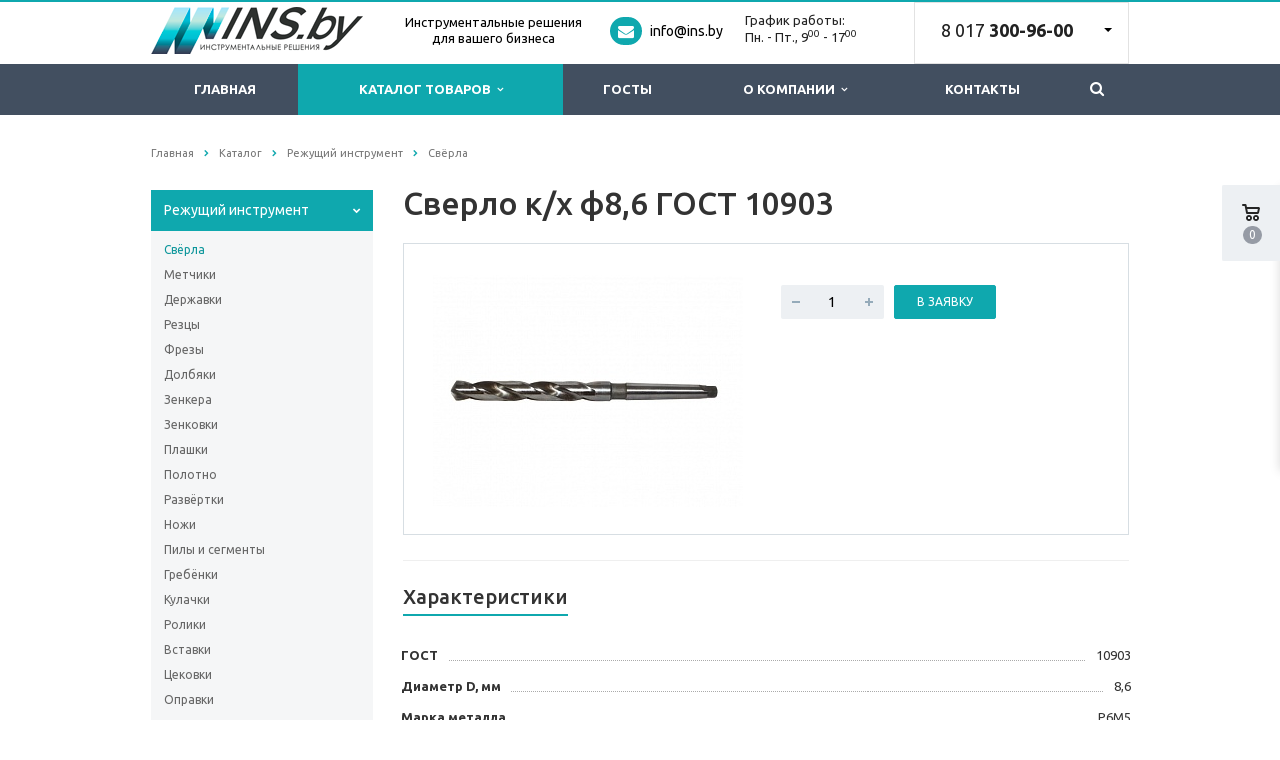

--- FILE ---
content_type: text/html; charset=UTF-8
request_url: https://ins.by/catalog/rezhushchiy_instrument/sverla/sverlo_k_kh_f8_6_gost_10903/
body_size: 13779
content:
<!DOCTYPE html>
<html xml:lang="ru" lang="ru" class=" ">
	<head>
						<title>Сверло к/х ф8,6 ГОСТ 10903 купить в Минске оптом - Инструментальные решения</title>
		<meta name="viewport" content="width=device-width, initial-scale=1.0">
		<link href='//fonts.googleapis.com/css?family=Open+Sans:300italic,400italic,600italic,700italic,800italic,400,300,600,700,800&subset=latin,cyrillic-ext' rel='stylesheet' type='text/css'>
		<link href='//fonts.googleapis.com/css?family=Ubuntu:400,700italic,700,500italic,500,400italic,300,300italic&subset=latin,cyrillic-ext' rel='stylesheet' type='text/css'>
																		<meta http-equiv="Content-Type" content="text/html; charset=UTF-8" />
<meta name="description" content="Компания является крупным импортером и поставщиком металлорежущего, измерительного, абразивного и слесарного инструмента на территории Республики Беларусь. Компания имеет три отдела продаж: в г. Барановичи, г. Могилеве и центральным офисом в г. Минске." />
<link href="/bitrix/js/main/core/css/core.css?15203229393963" type="text/css" rel="stylesheet" />



<link href="/bitrix/templates/aspro-scorp/css/bootstrap.css?1520322933114216" type="text/css"  data-template-style="true"  rel="stylesheet" />
<link href="/bitrix/templates/aspro-scorp/css/fonts/font-awesome/css/font-awesome.min.css?152032293326711" type="text/css"  data-template-style="true"  rel="stylesheet" />
<link href="/bitrix/templates/aspro-scorp/vendor/flexslider/flexslider.css?15203229336839" type="text/css"  data-template-style="true"  rel="stylesheet" />
<link href="/bitrix/templates/aspro-scorp/css/jquery.fancybox.css?15203229334108" type="text/css"  data-template-style="true"  rel="stylesheet" />
<link href="/bitrix/templates/aspro-scorp/css/theme-elements.css?15748104604278" type="text/css"  data-template-style="true"  rel="stylesheet" />
<link href="/bitrix/templates/aspro-scorp/css/theme-responsive.css?15203229331736" type="text/css"  data-template-style="true"  rel="stylesheet" />
<link href="/bitrix/templates/aspro-scorp/css/animate.min.css?152032293355909" type="text/css"  data-template-style="true"  rel="stylesheet" />
<link href="/bitrix/templates/.default/ajax/ajax.css?1520322933448" type="text/css"  data-template-style="true"  rel="stylesheet" />
<link href="/bitrix/templates/aspro-scorp/styles.css?158529237610197" type="text/css"  data-template-style="true"  rel="stylesheet" />
<link href="/bitrix/templates/aspro-scorp/template_styles.css?1585292376113829" type="text/css"  data-template-style="true"  rel="stylesheet" />
<link href="/bitrix/templates/aspro-scorp/css/responsive.css?158282495420806" type="text/css"  data-template-style="true"  rel="stylesheet" />
<link href="/bitrix/templates/aspro-scorp/themes/CUSTOM_s1/colors.css?163110028111619" type="text/css"  data-template-style="true"  rel="stylesheet" />
<link href="/bitrix/templates/aspro-scorp/css/custom.css?159416008915074" type="text/css"  data-template-style="true"  rel="stylesheet" />
<script type="text/javascript">if(!window.BX)window.BX={};if(!window.BX.message)window.BX.message=function(mess){if(typeof mess=='object') for(var i in mess) BX.message[i]=mess[i]; return true;};</script>
<script type="text/javascript">(window.BX||top.BX).message({'JS_CORE_LOADING':'Загрузка...','JS_CORE_NO_DATA':'- Нет данных -','JS_CORE_WINDOW_CLOSE':'Закрыть','JS_CORE_WINDOW_EXPAND':'Развернуть','JS_CORE_WINDOW_NARROW':'Свернуть в окно','JS_CORE_WINDOW_SAVE':'Сохранить','JS_CORE_WINDOW_CANCEL':'Отменить','JS_CORE_WINDOW_CONTINUE':'Продолжить','JS_CORE_H':'ч','JS_CORE_M':'м','JS_CORE_S':'с','JSADM_AI_HIDE_EXTRA':'Скрыть лишние','JSADM_AI_ALL_NOTIF':'Показать все','JSADM_AUTH_REQ':'Требуется авторизация!','JS_CORE_WINDOW_AUTH':'Войти','JS_CORE_IMAGE_FULL':'Полный размер'});</script>

<script type="text/javascript" src="/bitrix/js/main/core/core.js?1593685970544313"></script>

<script>BX.setJSList(['/bitrix/js/main/core/core_ajax.js','/bitrix/js/main/core/core_promise.js','/bitrix/js/main/polyfill/promise/js/promise.js','/bitrix/js/main/loadext/loadext.js','/bitrix/js/main/loadext/extension.js','/bitrix/js/main/polyfill/promise/js/promise.js','/bitrix/js/main/polyfill/find/js/find.js','/bitrix/js/main/polyfill/includes/js/includes.js','/bitrix/js/main/polyfill/matches/js/matches.js','/bitrix/js/ui/polyfill/closest/js/closest.js','/bitrix/js/main/polyfill/fill/main.polyfill.fill.js','/bitrix/js/main/polyfill/find/js/find.js','/bitrix/js/main/polyfill/matches/js/matches.js','/bitrix/js/main/polyfill/core/dist/polyfill.bundle.js','/bitrix/js/main/core/core.js','/bitrix/js/main/polyfill/intersectionobserver/js/intersectionobserver.js','/bitrix/js/main/lazyload/dist/lazyload.bundle.js','/bitrix/js/main/polyfill/core/dist/polyfill.bundle.js','/bitrix/js/main/parambag/dist/parambag.bundle.js']);
BX.setCSSList(['/bitrix/js/main/core/css/core.css','/bitrix/js/main/lazyload/dist/lazyload.bundle.css','/bitrix/js/main/parambag/dist/parambag.bundle.css']);</script>
<script type="text/javascript">(window.BX||top.BX).message({'LANGUAGE_ID':'ru','FORMAT_DATE':'DD.MM.YYYY','FORMAT_DATETIME':'DD.MM.YYYY HH:MI:SS','COOKIE_PREFIX':'BITRIX_SM','SERVER_TZ_OFFSET':'10800','SITE_ID':'s1','SITE_DIR':'/','USER_ID':'','SERVER_TIME':'1769928723','USER_TZ_OFFSET':'0','USER_TZ_AUTO':'Y','bitrix_sessid':'298f8e93a5eb11c742b3ab1d1550990e'});</script>


<script type="text/javascript" src="/bitrix/js/main/polyfill/customevent/main.polyfill.customevent.js?1593685745913"></script>
<script type="text/javascript" src="/bitrix/js/ui/dexie/dist/dexie.bitrix.bundle.js?1593686028196311"></script>
<script type="text/javascript" src="/bitrix/js/main/core/core_ls.js?152032293910430"></script>
<script type="text/javascript" src="/bitrix/js/main/core/core_fx.js?152032293916888"></script>
<script type="text/javascript" src="/bitrix/js/main/core/core_frame_cache.js?159368592715905"></script>
<script type="text/javascript" src="/bitrix/js/main/jquery/jquery-1.8.3.min.js?159368556993637"></script>
<script type="text/javascript" src="/bitrix/js/main/ajax.js?152032293735509"></script>

<!-- BEGIN JIVOSITE CODE -->
        <script type='text/javascript'>
            (function(){
                var widget_id = 'fCQrxoAEzj';
                var s = document.createElement('script');
                s.type = 'text/javascript';
                s.async = true;
                s.src = '//code.jivosite.com/script/widget/'+widget_id;
                var ss = document.getElementsByTagName('script')[0];
                ss.parentNode.insertBefore(s, ss);
            })();
        </script>
        <!-- END JIVOSITE CODE -->

<script>BX.message({'JS_REQUIRED':'Заполните это поле!','JS_FORMAT':'Неверный формат!','JS_FILE_EXT':'Недопустимое расширение файла!','JS_PASSWORD_COPY':'Пароли не совпадают!','JS_PASSWORD_LENGTH':'Минимум 6 символов!','JS_ERROR':'Неверно заполнено поле!','JS_RECAPTCHA_ERROR':'Не подтверждено!','JS_PROCESSING_ERROR':'Согласитесь с условиями!','JS_FILE_SIZE':'Максимальный размер 5мб!','JS_FILE_BUTTON_NAME':'Выберите файл','JS_FILE_DEFAULT':'Файл не найден','JS_DATE':'Некорректная дата!','JS_DATETIME':'Некорректная дата/время!','S_CALLBACK':'Заказать звонок','ERROR_INCLUDE_MODULE_SCORP_TITLE':'Ошибка подключения модуля &laquo;Аспро: Корпоративный сайт современной компании&raquo;','ERROR_INCLUDE_MODULE_SCORP_TEXT':'Ошибка подключения модуля &laquo;Аспро: Корпоративный сайт современной компании&raquo;.<br />Пожалуйста установите модуль и повторите попытку','S_SERVICES':'Наши услуги','S_SERVICES_SHORT':'Услуги','S_TO_ALL_SERVICES':'Все услуги','S_CATALOG':'Каталог товаров','S_CATALOG_SHORT':'Каталог','S_TO_ALL_CATALOG':'Весь каталог','S_CATALOG_FAVORITES':'Наши товары','S_CATALOG_FAVORITES_SHORT':'Товары','S_NEWS':'Новости','S_TO_ALL_NEWS':'Все новости','S_COMPANY':'О компании','S_OTHER':'Прочее','S_CONTENT':'Контент','T_JS_ARTICLE':'Артикул: ','T_JS_NAME':'Наименование: ','T_JS_PRICE':'Цена: ','T_JS_QUANTITY':'Количество: ','T_JS_SUMM':'Сумма: '})</script>
<link rel="shortcut icon" href="/favicon.ico" type="image/x-icon" />
<link rel="apple-touch-icon" sizes="57x57" href="/bitrix/templates/aspro-scorp/themes/CUSTOM_s1/images/favicon_57.png" />
<link rel="apple-touch-icon" sizes="72x72" href="/bitrix/templates/aspro-scorp/themes/CUSTOM_s1/images/favicon_72.png" />
<style>.maxwidth-banner{max-width: auto;}</style>
<meta property="og:description" content="Компания является крупным импортером и поставщиком металлорежущего, измерительного, абразивного и слесарного инструмента на территории Республики Беларусь. Компания имеет три отдела продаж: в г. Барановичи, г. Могилеве и центральным офисом в г. Минске." />
<meta property="og:image" content="/upload/iblock/52d/52d60c8a485640b91eed6229bb7d191b.jpg" />
<link rel="image_src" href="/upload/iblock/52d/52d60c8a485640b91eed6229bb7d191b.jpg"  />
<meta property="og:title" content="Сверло к/х ф8,6 ГОСТ 10903 купить в Минске оптом - Инструментальные решения" />
<meta property="og:type" content="article" />
<meta property="og:url" content="/catalog/rezhushchiy_instrument/sverla/sverlo_k_kh_f8_6_gost_10903/" />



<script type="text/javascript" src="/bitrix/templates/aspro-scorp/js/jquery.actual.min.js?15203229331101"></script>
<script type="text/javascript" src="/bitrix/templates/aspro-scorp/js/jquery.fancybox.js?152032293345891"></script>
<script type="text/javascript" src="/bitrix/templates/aspro-scorp/js/blink.js?1520322933347"></script>
<script type="text/javascript" src="/bitrix/templates/aspro-scorp/vendor/jquery.easing.js?15203229338097"></script>
<script type="text/javascript" src="/bitrix/templates/aspro-scorp/vendor/jquery.appear.js?15203229333188"></script>
<script type="text/javascript" src="/bitrix/templates/aspro-scorp/vendor/jquery.cookie.js?15203229332247"></script>
<script type="text/javascript" src="/bitrix/templates/aspro-scorp/vendor/bootstrap.js?152032293327908"></script>
<script type="text/javascript" src="/bitrix/templates/aspro-scorp/vendor/flexslider/jquery.flexslider-min.js?152032293321828"></script>
<script type="text/javascript" src="/bitrix/templates/aspro-scorp/vendor/jquery.validate.min.js?152032293322254"></script>
<script type="text/javascript" src="/bitrix/templates/aspro-scorp/js/jquery.uniform.min.js?15203229338308"></script>
<script type="text/javascript" src="/bitrix/templates/aspro-scorp/js/jqModal.js?152032293312207"></script>
<script type="text/javascript" src="/bitrix/templates/aspro-scorp/js/detectmobilebrowser.js?15203229332203"></script>
<script type="text/javascript" src="/bitrix/templates/aspro-scorp/js/general.js?158282744070877"></script>
<script type="text/javascript" src="/bitrix/templates/aspro-scorp/js/custom.js?1582824424280"></script>
<script type="text/javascript" src="/bitrix/templates/aspro-scorp/js/ymaps.js?15834389731741"></script>
<script type="text/javascript" src="/bitrix/components/bitrix/search.title/script.js?15936855979847"></script>
<script type="text/javascript" src="/bitrix/templates/aspro-scorp/js/jquery.inputmask.bundle.min.js?152032293363835"></script>
<script type="text/javascript">var _ba = _ba || []; _ba.push(["aid", "90166c03ced2399eab724b1e9d094310"]); _ba.push(["host", "ins.by"]); (function() {var ba = document.createElement("script"); ba.type = "text/javascript"; ba.async = true;ba.src = (document.location.protocol == "https:" ? "https://" : "http://") + "bitrix.info/ba.js";var s = document.getElementsByTagName("script")[0];s.parentNode.insertBefore(ba, s);})();</script>


																																						<!-- Global site tag (gtag.js) - Google Analytics -->
		<script async src="https://www.googletagmanager.com/gtag/js?id=UA-161207105-1"></script>
		<script>
		  window.dataLayer = window.dataLayer || [];
		  function gtag(){dataLayer.push(arguments);}
		  gtag('js', new Date());
		
		  gtag('config', 'UA-161207105-1');
		</script>
	</head>
	<body>
										<script type='text/javascript'>
		var arBasketItems = {};
		var arScorpOptions = ({
			'SITE_DIR' : '/',
			'SITE_ID' : 's1',
			'SITE_TEMPLATE_PATH' : '/bitrix/templates/aspro-scorp',
			'THEME' : ({
				'THEME_SWITCHER' : 'N',
				'BASE_COLOR' : 'CUSTOM',
				'BASE_COLOR_CUSTOM' : '0fa8ae',
				'TOP_MENU' : 'DARK',
				'TOP_MENU_FIXED' : 'Y',
				'COLORED_LOGO' : 'Y',
				'SIDE_MENU' : 'LEFT',
				'SCROLLTOTOP_TYPE' : 'ROUND_COLOR',
				'SCROLLTOTOP_POSITION' : 'PADDING',
				'ADD_SITE_NAME_IN_TITLE' : 'Y',
				'USE_CAPTCHA_FORM' : 'HIDDEN',
				'DISPLAY_PROCESSING_NOTE' : 'N',
				'PROCESSING_NOTE_CHECKED' : 'N',
				'PHONE_MASK' : '+375 (99) 999-99-99',
				'VALIDATE_PHONE_MASK' : '',
				'DATE_MASK' : 'd.m.y',
				'DATE_PLACEHOLDER' : 'дд.мм.гггг',
				'VALIDATE_DATE_MASK' : '^[0-9]{1,2}\.[0-9]{1,2}\.[0-9]{4}$',
				'DATETIME_MASK' : 'd.m.y h:s',
				'DATETIME_PLACEHOLDER' : 'дд.мм.гггг чч:мм',
				'VALIDATE_DATETIME_MASK' : '^[0-9]{1,2}\.[0-9]{1,2}\.[0-9]{4} [0-9]{1,2}\:[0-9]{1,2}$',
				'VALIDATE_FILE_EXT' : 'png|jpg|jpeg|gif|doc|docx|xls|xlsx|txt|pdf|odt|rtf',
				'SOCIAL_VK' : '',
				'SOCIAL_FACEBOOK' : '',
				'SOCIAL_TWITTER' : '',
				'SOCIAL_YOUTUBE' : '',
				'SOCIAL_ODNOKLASSNIKI' : '',
				'SOCIAL_GOOGLEPLUS' : '',
				'BANNER_WIDTH' : 'AUTO',
				'TEASERS_INDEX' : 'PICTURES',
				'CATALOG_INDEX' : 'Y',
				'CATALOG_FAVORITES_INDEX' : 'Y',
				'BIGBANNER_ANIMATIONTYPE' : 'FADE',
				'BIGBANNER_SLIDESSHOWSPEED' : '5000',
				'BIGBANNER_ANIMATIONSPEED' : '600',
				'PARTNERSBANNER_SLIDESSHOWSPEED' : '5000',
				'PARTNERSBANNER_ANIMATIONSPEED' : '600',
				'ORDER_VIEW' : 'Y',
				'ORDER_BASKET_VIEW' : 'FLY',
				'URL_BASKET_SECTION' : '/cart/',
				'URL_ORDER_SECTION' : '/cart/order/',
				'USE_YA_COUNTER' : 'Y',
				'YA_COUNTER_ID' : '47482513',
				'USE_FORMS_GOALS' : 'COMMON',
				'USE_SALE_GOALS' : 'Y',
				'USE_DEBUG_GOALS' : 'N',
			})
		});

		$(document).ready(function(){
			if($.trim(arScorpOptions['THEME']['ORDER_VIEW']) === 'Y' && ($.trim(window.location.pathname) != $.trim(arScorpOptions['THEME']['URL_BASKET_SECTION'])) && ($.trim(window.location.pathname) != $.trim(arScorpOptions['THEME']['URL_ORDER_SECTION']))){
				if(arScorpOptions['THEME']['ORDER_BASKET_VIEW'] === 'FLY'){
					$.ajax({
						url: arScorpOptions['SITE_DIR'] + 'ajax/basket_items.php',
						type: 'POST',
						success: function(html){
							$('body').prepend('<div class="ajax_basket">' + html + '</div>');
							setTimeout(function(){
								$('.ajax_basket').addClass('ready');
								$('.basket.fly>.wrap').addClass(arScorpOptions['THEME']['TOP_MENU']);
								$('.basket_top.basketFlyTrue').removeClass('hidden').find('.count').text($('.basket .count').text());
							}, 50);
						}
					});
				}
				else if(arScorpOptions['THEME']['ORDER_BASKET_VIEW'] === 'HEADER'){
					$.ajax({
						url: arScorpOptions['SITE_DIR'] + 'ajax/basket_items.php ',
						type: 'POST',
						success: function(html){
							$('.mega-menu .table-menu.basketTrue table td.search-item>.wrap').append('<div class="ajax_basket">' + html + '</div>');
							$('header .logo-row .top-callback').prepend('<div class="ajax_basket">' + html + '</div>');
							setTimeout(function(){
								$('.ajax_basket').addClass('ready');
							}, 50);
						}
					});
				}
			}

		});

		</script>
		<!--'start_frame_cache_options-block'--><!--'end_frame_cache_options-block'-->										<!--'start_frame_cache_YtoY2e'--><!--'end_frame_cache_YtoY2e'-->										<div class="body wbasket">
			<div class="body_media"></div>
			<div class="search search_mobile" >
				<div class="search-input-div" style="">
					<input class="search-input" type="text" autocomplete="off" maxlength="50" size="40" placeholder="Найти" value="" name="q">
				</div>
				<div class="search-button-div">
					<button class="btn btn-search btn-default" value="Найти" name="smob" type="submit">Найти</button>
				</div>
			</div>
			<header class="topmenu-DARK canfixed">
				<div class="logo_and_menu-row">
					<div class="logo-row row">
						<div class="maxwidth-theme">
							<div class="col-md-3 col-sm-4">
								<div class="logo colored">
									<a href="/"><img src="/logo.jpg" alt="Инструментальные решения" title="Инструментальные решения" /></a>								</div>
							</div>
							<div class="col-md-9 col-sm-8 col-xs-12">
								<div class="top-description col-md-3 hidden-sm hidden-xs">
									<center><p>
 <span style="color: #000000;">Инструментальные решения</span><br> <span style="color: #000000;">для вашего бизнеса</span>
</p></center>								</div>
								<div class="top-callback col-md-9">
																		<div class="b-contacts">
										<div class="contacts__switcher j-contacts-switcher cr-contacts-working">
											<span class="contacts-phone">8 017 <b>300-96-00</b></span>
										</div>
										<div class="contacts__inner">
											<div class="contacts__item cr-contacts-phones cr-item_separator">
												<ul class="b-phones">
													<li class="phones__item cr-phones-phone_a1"><a href="tel:+375296939900" class="phone_link">8 029 <b>693-99-00</b></a></li>
													<!-- <li class="phones__item cr-phones-phone_mts"><a href="tel:+375336939900" class="phone_link">8 033 <b>693-99-00</b></a></li> -->
													<li class="phones__item cr-phones-phone_mgts"><a href="tel:+375173009900" class="phone_link">8 017 <b>300-96-00</b></a></li>
												</ul>
												<div class="contacts_link_callback">
													<a href="javascript:;" rel="nofollow" class="callback" data-event="jqm" data-param-id="24" data-name="callback"><span class="contacts_link">Заказать звонок</span></a>
												</div>
												<ul class="b-phones">
													<li class="phones__item cr-inst"><a href="https://www.instagram.com/ins.by" target="_blank"><span class="contacts_link">ins.by</span></a></li>
												</ul>
												
											</div>
											
											<div class="contacts__item cr-item">
												<center>
													<a href="/contacts/"><span class="contacts_link">Наши контакты</span></a>
													<div class="contacts_text">Работаем только с юридическими лицами</div>
												</center>
											</div>
										</div>

									</div>
									<div class="email pull-left">
										<i class="fa fa-envelope"></i>
										<div><a href="mailto:info@ins.by">info@ins.by</a></div>
									</div>
									<div class="workhours pull-left">
										<p>
											График работы:<br>
Пн. - Пт., 9<sup>00</sup> - 17<sup>00</sup>										</p>
									</div>
									<button class="b_contacts_mobile visible-xs">
										<i class="fa fa-phone"></i>
									</button>
									<button class="btn btn-responsive-nav visible-xs" data-toggle="collapse" data-target=".nav-main-collapse">
										<i class="fa fa-bars"></i>
									</button>
								</div>
							</div>
						</div>
					</div>					<div class="menu-row row">
						<div class="maxwidth-theme">
							<div class="col-md-12">
								<div class="nav-main-collapse collapse">
									<div class="menu-only">
										<nav class="mega-menu">
												<div class="table-menu hidden-xs">
		<table>
			<tr>
														<td class=" ">
						<div class="wrap">
							<a class="" href="/" title="Главная">
								Главная															</a>
													</div>
					</td>
														<td class="dropdown active">
						<div class="wrap">
							<a class="dropdown-toggle" href="/catalog/" title="Каталог товаров">
								Каталог товаров																	&nbsp;<i class="fa fa-angle-down"></i>
															</a>
															<span class="tail"></span>
								<ul class="dropdown-menu">
																													<li class="dropdown-submenu active">
											<a href="/catalog/rezhushchiy_instrument/" title="Режущий инструмент">Режущий инструмент</a>
																							<ul class="dropdown-menu">
																																									<li class=" active">
															<a href="/catalog/rezhushchiy_instrument/sverla/" title="Свёрла">Свёрла</a>
																													</li>
																																									<li class=" ">
															<a href="/catalog/rezhushchiy_instrument/metchiki/" title="Метчики">Метчики</a>
																													</li>
																																									<li class=" ">
															<a href="/catalog/rezhushchiy_instrument/derzhavki/" title="Державки">Державки</a>
																													</li>
																																									<li class=" ">
															<a href="/catalog/rezhushchiy_instrument/reztsy/" title="Резцы">Резцы</a>
																													</li>
																																									<li class=" ">
															<a href="/catalog/rezhushchiy_instrument/frezy/" title="Фрезы">Фрезы</a>
																													</li>
																																									<li class=" ">
															<a href="/catalog/rezhushchiy_instrument/dolbyaki/" title="Долбяки">Долбяки</a>
																													</li>
																																									<li class=" ">
															<a href="/catalog/rezhushchiy_instrument/zenkera/" title="Зенкера">Зенкера</a>
																													</li>
																																									<li class=" ">
															<a href="/catalog/rezhushchiy_instrument/zenkovki/" title="Зенковки">Зенковки</a>
																													</li>
																																									<li class=" ">
															<a href="/catalog/rezhushchiy_instrument/plashki/" title="Плашки">Плашки</a>
																													</li>
																																									<li class=" ">
															<a href="/catalog/rezhushchiy_instrument/polotno/" title="Полотно">Полотно</a>
																													</li>
																																									<li class=" ">
															<a href="/catalog/rezhushchiy_instrument/razvyertki/" title="Развёртки">Развёртки</a>
																													</li>
																																									<li class=" ">
															<a href="/catalog/rezhushchiy_instrument/nozhi/" title="Ножи">Ножи</a>
																													</li>
																																									<li class=" ">
															<a href="/catalog/rezhushchiy_instrument/pily_i_segmenty/" title="Пилы и сегменты">Пилы и сегменты</a>
																													</li>
																																									<li class=" ">
															<a href="/catalog/rezhushchiy_instrument/grebyenki/" title="Гребёнки">Гребёнки</a>
																													</li>
																																									<li class=" ">
															<a href="/catalog/rezhushchiy_instrument/kulachki/" title="Кулачки">Кулачки</a>
																													</li>
																																									<li class=" ">
															<a href="/catalog/rezhushchiy_instrument/roliki/" title="Ролики">Ролики</a>
																													</li>
																																									<li class=" ">
															<a href="/catalog/rezhushchiy_instrument/vstavki/" title="Вставки">Вставки</a>
																													</li>
																																									<li class=" ">
															<a href="/catalog/rezhushchiy_instrument/tsekovki/" title="Цековки">Цековки</a>
																													</li>
																																									<li class=" ">
															<a href="/catalog/rezhushchiy_instrument/opravki1/" title="Оправки">Оправки</a>
																													</li>
																																									<li class=" ">
															<a href="/catalog/rezhushchiy_instrument/plastina_napaivaemaya/" title="Пластина напаиваемая">Пластина напаиваемая</a>
																													</li>
																																									<li class=" ">
															<a href="/catalog/rezhushchiy_instrument/plastina-smennaya/" title="Пластина сменная">Пластина сменная</a>
																													</li>
																									</ul>
																					</li>
																													<li class="dropdown-submenu ">
											<a href="/catalog/izmeritelnyy_instrument/" title="Измерительный инструмент">Измерительный инструмент</a>
																							<ul class="dropdown-menu">
																																									<li class=" ">
															<a href="/catalog/izmeritelnyy_instrument/shtangentsirkuli/" title="Штангенциркули">Штангенциркули</a>
																													</li>
																																									<li class=" ">
															<a href="/catalog/izmeritelnyy_instrument/indikatory/" title="Индикаторы">Индикаторы</a>
																													</li>
																																									<li class=" ">
															<a href="/catalog/izmeritelnyy_instrument/shtangenreysmasy/" title="Штангенрейсмасы">Штангенрейсмасы</a>
																													</li>
																																									<li class=" ">
															<a href="/catalog/izmeritelnyy_instrument/shablony/" title="Шаблоны">Шаблоны</a>
																													</li>
																																									<li class=" ">
															<a href="/catalog/izmeritelnyy_instrument/mery-dliny/" title="Меры длины">Меры длины</a>
																													</li>
																																									<li class=" ">
															<a href="/catalog/izmeritelnyy_instrument/urovni/" title="Уровни">Уровни</a>
																													</li>
																																									<li class=" ">
															<a href="/catalog/izmeritelnyy_instrument/mikrometry/" title="Микрометры">Микрометры</a>
																													</li>
																																									<li class=" ">
															<a href="/catalog/izmeritelnyy_instrument/nutromery/" title="Нутромеры">Нутромеры</a>
																													</li>
																																									<li class=" ">
															<a href="/catalog/izmeritelnyy_instrument/glubinomery/" title="Глубиномеры">Глубиномеры</a>
																													</li>
																																									<li class=" ">
															<a href="/catalog/izmeritelnyy_instrument/lineyki/" title="Линейки">Линейки</a>
																													</li>
																																									<li class=" ">
															<a href="/catalog/izmeritelnyy_instrument/ugolniki/" title="Угольники">Угольники</a>
																													</li>
																																									<li class=" ">
															<a href="/catalog/izmeritelnyy_instrument/ruletki/" title="Рулетки">Рулетки</a>
																													</li>
																																									<li class=" ">
															<a href="/catalog/izmeritelnyy_instrument/shchupy/" title="Щупы">Щупы</a>
																													</li>
																																									<li class=" ">
															<a href="/catalog/izmeritelnyy_instrument/kalibry/" title="Калибры">Калибры</a>
																													</li>
																									</ul>
																					</li>
																													<li class="dropdown-submenu ">
											<a href="/catalog/abrazivnyy_instrument/" title="Абразивный инструмент">Абразивный инструмент</a>
																							<ul class="dropdown-menu">
																																									<li class=" ">
															<a href="/catalog/abrazivnyy_instrument/almaznyy_instrument/" title="Алмазный инструмент">Алмазный инструмент</a>
																													</li>
																																									<li class=" ">
															<a href="/catalog/abrazivnyy_instrument/krugi/" title="Круги">Круги</a>
																													</li>
																																									<li class=" ">
															<a href="/catalog/abrazivnyy_instrument/nadfili/" title="Надфили">Надфили</a>
																													</li>
																																									<li class=" ">
															<a href="/catalog/abrazivnyy_instrument/bruski/" title="Бруски">Бруски</a>
																													</li>
																									</ul>
																					</li>
																													<li class="dropdown-submenu ">
											<a href="/catalog/slesarnyy_instrument/" title="Слесарный инструмент">Слесарный инструмент</a>
																							<ul class="dropdown-menu">
																																									<li class=" ">
															<a href="/catalog/slesarnyy_instrument/vorotki-i-plashkoderzhateli/" title="Воротки и плашкодержатели">Воротки и плашкодержатели</a>
																													</li>
																																									<li class=" ">
															<a href="/catalog/slesarnyy_instrument/kleyma/" title="Клейма">Клейма</a>
																													</li>
																																									<li class=" ">
															<a href="/catalog/slesarnyy_instrument/klyuchi/" title="Ключи">Ключи</a>
																													</li>
																																									<li class=" ">
															<a href="/catalog/slesarnyy_instrument/molotki/" title="Молотки">Молотки</a>
																													</li>
																																									<li class=" ">
															<a href="/catalog/slesarnyy_instrument/napilniki/" title="Напильники">Напильники</a>
																													</li>
																																									<li class=" ">
															<a href="/catalog/slesarnyy_instrument/otvertki/" title="Отвёртки">Отвёртки</a>
																													</li>
																																									<li class=" ">
															<a href="/catalog/slesarnyy_instrument/ploskogubtsy/" title="Плоскогубцы">Плоскогубцы</a>
																													</li>
																																									<li class=" ">
															<a href="/catalog/slesarnyy_instrument/zubila/" title="Зубила">Зубила</a>
																													</li>
																									</ul>
																					</li>
																													<li class="dropdown-submenu ">
											<a href="/catalog/tekhnologicheskaya_osnastka/" title="Технологическая оснастка">Технологическая оснастка</a>
																							<ul class="dropdown-menu">
																																									<li class=" ">
															<a href="/catalog/tekhnologicheskaya_osnastka/vtulki/" title="Втулки">Втулки</a>
																													</li>
																																									<li class=" ">
															<a href="/catalog/tekhnologicheskaya_osnastka/opravki/" title="Оправки">Оправки</a>
																													</li>
																																									<li class=" ">
															<a href="/catalog/tekhnologicheskaya_osnastka/patrony/" title="Патроны">Патроны</a>
																													</li>
																																									<li class=" ">
															<a href="/catalog/tekhnologicheskaya_osnastka/tiski/" title="Тиски">Тиски</a>
																													</li>
																																									<li class=" ">
															<a href="/catalog/tekhnologicheskaya_osnastka/golovki/" title="Головки">Головки</a>
																													</li>
																																									<li class=" ">
															<a href="/catalog/tekhnologicheskaya_osnastka/tsentry/" title="Центры">Центры</a>
																													</li>
																									</ul>
																					</li>
																													<li class=" ">
											<a href="/catalog/prochee/" title="Прочее">Прочее</a>
																					</li>
																	</ul>
													</div>
					</td>
														<td class=" ">
						<div class="wrap">
							<a class="" href="/gost/" title="ГОСТы">
								ГОСТы															</a>
													</div>
					</td>
														<td class="dropdown ">
						<div class="wrap">
							<a class="dropdown-toggle" href="/company/" title="О компании">
								О компании																	&nbsp;<i class="fa fa-angle-down"></i>
															</a>
															<span class="tail"></span>
								<ul class="dropdown-menu">
																													<li class=" ">
											<a href="/company/requisites/" title="Реквизиты">Реквизиты</a>
																					</li>
																													<li class=" ">
											<a href="/company/licenses/" title="Сертификаты">Сертификаты</a>
																					</li>
																													<li class=" ">
											<a href="/company/vacancy/" title="Вакансии">Вакансии</a>
																					</li>
																													<li class=" ">
											<a href="/company/news/" title="Новости">Новости</a>
																					</li>
																	</ul>
													</div>
					</td>
														<td class=" ">
						<div class="wrap">
							<a class="" href="/contacts/" title="Контакты">
								Контакты															</a>
													</div>
					</td>
								<td class="dropdown js-dropdown nosave" style="display:none;">
					<div class="wrap">
						<a class="dropdown-toggle more-items" href="#">
							<span>...</span>
						</a>
						<span class="tail"></span>
						<ul class="dropdown-menu"></ul>
					</div>
				</td>
				<td class="search-item nosave">
					<div class="wrap">
						<a href="#" class="search-icon pull-left" title="Поиск по сайту">
							<i class="fa fa-search"></i>
						</a>
					</div>
				</td>
			</tr>
		</table>
	</div>
	<ul class="nav nav-pills responsive-menu visible-xs" id="mainMenu">
								<li class=" ">
				<a class="" href="/" title="Главная">
					Главная									</a>
							</li>
								<li class="dropdown active">
				<a class="dropdown-toggle1" href="/catalog/" title="Каталог товаров">
					Каталог товаров											<i class="fa fa-angle-down dropdown-toggle"></i>
									</a>
									<ul class="dropdown-menu">
																				<li class="dropdown-submenu dropdown-toggle active">
								<a href="/catalog/rezhushchiy_instrument/" title="Режущий инструмент">
									Режущий инструмент																			&nbsp;<i class="fa fa-angle-down"></i>
																	</a>
																	<ul class="dropdown-menu">
																																<li class=" active">
												<a href="/catalog/rezhushchiy_instrument/sverla/" title="Свёрла">
													Свёрла																									</a>
																							</li>
																																<li class=" ">
												<a href="/catalog/rezhushchiy_instrument/metchiki/" title="Метчики">
													Метчики																									</a>
																							</li>
																																<li class=" ">
												<a href="/catalog/rezhushchiy_instrument/derzhavki/" title="Державки">
													Державки																									</a>
																							</li>
																																<li class=" ">
												<a href="/catalog/rezhushchiy_instrument/reztsy/" title="Резцы">
													Резцы																									</a>
																							</li>
																																<li class=" ">
												<a href="/catalog/rezhushchiy_instrument/frezy/" title="Фрезы">
													Фрезы																									</a>
																							</li>
																																<li class=" ">
												<a href="/catalog/rezhushchiy_instrument/dolbyaki/" title="Долбяки">
													Долбяки																									</a>
																							</li>
																																<li class=" ">
												<a href="/catalog/rezhushchiy_instrument/zenkera/" title="Зенкера">
													Зенкера																									</a>
																							</li>
																																<li class=" ">
												<a href="/catalog/rezhushchiy_instrument/zenkovki/" title="Зенковки">
													Зенковки																									</a>
																							</li>
																																<li class=" ">
												<a href="/catalog/rezhushchiy_instrument/plashki/" title="Плашки">
													Плашки																									</a>
																							</li>
																																<li class=" ">
												<a href="/catalog/rezhushchiy_instrument/polotno/" title="Полотно">
													Полотно																									</a>
																							</li>
																																<li class=" ">
												<a href="/catalog/rezhushchiy_instrument/razvyertki/" title="Развёртки">
													Развёртки																									</a>
																							</li>
																																<li class=" ">
												<a href="/catalog/rezhushchiy_instrument/nozhi/" title="Ножи">
													Ножи																									</a>
																							</li>
																																<li class=" ">
												<a href="/catalog/rezhushchiy_instrument/pily_i_segmenty/" title="Пилы и сегменты">
													Пилы и сегменты																									</a>
																							</li>
																																<li class=" ">
												<a href="/catalog/rezhushchiy_instrument/grebyenki/" title="Гребёнки">
													Гребёнки																									</a>
																							</li>
																																<li class=" ">
												<a href="/catalog/rezhushchiy_instrument/kulachki/" title="Кулачки">
													Кулачки																									</a>
																							</li>
																																<li class=" ">
												<a href="/catalog/rezhushchiy_instrument/roliki/" title="Ролики">
													Ролики																									</a>
																							</li>
																																<li class=" ">
												<a href="/catalog/rezhushchiy_instrument/vstavki/" title="Вставки">
													Вставки																									</a>
																							</li>
																																<li class=" ">
												<a href="/catalog/rezhushchiy_instrument/tsekovki/" title="Цековки">
													Цековки																									</a>
																							</li>
																																<li class=" ">
												<a href="/catalog/rezhushchiy_instrument/opravki1/" title="Оправки">
													Оправки																									</a>
																							</li>
																																<li class=" ">
												<a href="/catalog/rezhushchiy_instrument/plastina_napaivaemaya/" title="Пластина напаиваемая">
													Пластина напаиваемая																									</a>
																							</li>
																																<li class=" ">
												<a href="/catalog/rezhushchiy_instrument/plastina-smennaya/" title="Пластина сменная">
													Пластина сменная																									</a>
																							</li>
																			</ul>
															</li>
																				<li class="dropdown-submenu dropdown-toggle ">
								<a href="/catalog/izmeritelnyy_instrument/" title="Измерительный инструмент">
									Измерительный инструмент																			&nbsp;<i class="fa fa-angle-down"></i>
																	</a>
																	<ul class="dropdown-menu">
																																<li class=" ">
												<a href="/catalog/izmeritelnyy_instrument/shtangentsirkuli/" title="Штангенциркули">
													Штангенциркули																									</a>
																							</li>
																																<li class=" ">
												<a href="/catalog/izmeritelnyy_instrument/indikatory/" title="Индикаторы">
													Индикаторы																									</a>
																							</li>
																																<li class=" ">
												<a href="/catalog/izmeritelnyy_instrument/shtangenreysmasy/" title="Штангенрейсмасы">
													Штангенрейсмасы																									</a>
																							</li>
																																<li class=" ">
												<a href="/catalog/izmeritelnyy_instrument/shablony/" title="Шаблоны">
													Шаблоны																									</a>
																							</li>
																																<li class=" ">
												<a href="/catalog/izmeritelnyy_instrument/mery-dliny/" title="Меры длины">
													Меры длины																									</a>
																							</li>
																																<li class=" ">
												<a href="/catalog/izmeritelnyy_instrument/urovni/" title="Уровни">
													Уровни																									</a>
																							</li>
																																<li class=" ">
												<a href="/catalog/izmeritelnyy_instrument/mikrometry/" title="Микрометры">
													Микрометры																									</a>
																							</li>
																																<li class=" ">
												<a href="/catalog/izmeritelnyy_instrument/nutromery/" title="Нутромеры">
													Нутромеры																									</a>
																							</li>
																																<li class=" ">
												<a href="/catalog/izmeritelnyy_instrument/glubinomery/" title="Глубиномеры">
													Глубиномеры																									</a>
																							</li>
																																<li class=" ">
												<a href="/catalog/izmeritelnyy_instrument/lineyki/" title="Линейки">
													Линейки																									</a>
																							</li>
																																<li class=" ">
												<a href="/catalog/izmeritelnyy_instrument/ugolniki/" title="Угольники">
													Угольники																									</a>
																							</li>
																																<li class=" ">
												<a href="/catalog/izmeritelnyy_instrument/ruletki/" title="Рулетки">
													Рулетки																									</a>
																							</li>
																																<li class=" ">
												<a href="/catalog/izmeritelnyy_instrument/shchupy/" title="Щупы">
													Щупы																									</a>
																							</li>
																																<li class=" ">
												<a href="/catalog/izmeritelnyy_instrument/kalibry/" title="Калибры">
													Калибры																									</a>
																							</li>
																			</ul>
															</li>
																				<li class="dropdown-submenu dropdown-toggle ">
								<a href="/catalog/abrazivnyy_instrument/" title="Абразивный инструмент">
									Абразивный инструмент																			&nbsp;<i class="fa fa-angle-down"></i>
																	</a>
																	<ul class="dropdown-menu">
																																<li class=" ">
												<a href="/catalog/abrazivnyy_instrument/almaznyy_instrument/" title="Алмазный инструмент">
													Алмазный инструмент																									</a>
																							</li>
																																<li class=" ">
												<a href="/catalog/abrazivnyy_instrument/krugi/" title="Круги">
													Круги																									</a>
																							</li>
																																<li class=" ">
												<a href="/catalog/abrazivnyy_instrument/nadfili/" title="Надфили">
													Надфили																									</a>
																							</li>
																																<li class=" ">
												<a href="/catalog/abrazivnyy_instrument/bruski/" title="Бруски">
													Бруски																									</a>
																							</li>
																			</ul>
															</li>
																				<li class="dropdown-submenu dropdown-toggle ">
								<a href="/catalog/slesarnyy_instrument/" title="Слесарный инструмент">
									Слесарный инструмент																			&nbsp;<i class="fa fa-angle-down"></i>
																	</a>
																	<ul class="dropdown-menu">
																																<li class=" ">
												<a href="/catalog/slesarnyy_instrument/vorotki-i-plashkoderzhateli/" title="Воротки и плашкодержатели">
													Воротки и плашкодержатели																									</a>
																							</li>
																																<li class=" ">
												<a href="/catalog/slesarnyy_instrument/kleyma/" title="Клейма">
													Клейма																									</a>
																							</li>
																																<li class=" ">
												<a href="/catalog/slesarnyy_instrument/klyuchi/" title="Ключи">
													Ключи																									</a>
																							</li>
																																<li class=" ">
												<a href="/catalog/slesarnyy_instrument/molotki/" title="Молотки">
													Молотки																									</a>
																							</li>
																																<li class=" ">
												<a href="/catalog/slesarnyy_instrument/napilniki/" title="Напильники">
													Напильники																									</a>
																							</li>
																																<li class=" ">
												<a href="/catalog/slesarnyy_instrument/otvertki/" title="Отвёртки">
													Отвёртки																									</a>
																							</li>
																																<li class=" ">
												<a href="/catalog/slesarnyy_instrument/ploskogubtsy/" title="Плоскогубцы">
													Плоскогубцы																									</a>
																							</li>
																																<li class=" ">
												<a href="/catalog/slesarnyy_instrument/zubila/" title="Зубила">
													Зубила																									</a>
																							</li>
																			</ul>
															</li>
																				<li class="dropdown-submenu dropdown-toggle ">
								<a href="/catalog/tekhnologicheskaya_osnastka/" title="Технологическая оснастка">
									Технологическая оснастка																			&nbsp;<i class="fa fa-angle-down"></i>
																	</a>
																	<ul class="dropdown-menu">
																																<li class=" ">
												<a href="/catalog/tekhnologicheskaya_osnastka/vtulki/" title="Втулки">
													Втулки																									</a>
																							</li>
																																<li class=" ">
												<a href="/catalog/tekhnologicheskaya_osnastka/opravki/" title="Оправки">
													Оправки																									</a>
																							</li>
																																<li class=" ">
												<a href="/catalog/tekhnologicheskaya_osnastka/patrony/" title="Патроны">
													Патроны																									</a>
																							</li>
																																<li class=" ">
												<a href="/catalog/tekhnologicheskaya_osnastka/tiski/" title="Тиски">
													Тиски																									</a>
																							</li>
																																<li class=" ">
												<a href="/catalog/tekhnologicheskaya_osnastka/golovki/" title="Головки">
													Головки																									</a>
																							</li>
																																<li class=" ">
												<a href="/catalog/tekhnologicheskaya_osnastka/tsentry/" title="Центры">
													Центры																									</a>
																							</li>
																			</ul>
															</li>
																				<li class=" ">
								<a href="/catalog/prochee/" title="Прочее">
									Прочее																	</a>
															</li>
											</ul>
							</li>
								<li class=" ">
				<a class="" href="/gost/" title="ГОСТы">
					ГОСТы									</a>
							</li>
								<li class="dropdown ">
				<a class="dropdown-toggle1" href="/company/" title="О компании">
					О компании											<i class="fa fa-angle-down dropdown-toggle"></i>
									</a>
									<ul class="dropdown-menu">
																				<li class=" ">
								<a href="/company/requisites/" title="Реквизиты">
									Реквизиты																	</a>
															</li>
																				<li class=" ">
								<a href="/company/licenses/" title="Сертификаты">
									Сертификаты																	</a>
															</li>
																				<li class=" ">
								<a href="/company/vacancy/" title="Вакансии">
									Вакансии																	</a>
															</li>
																				<li class=" ">
								<a href="/company/news/" title="Новости">
									Новости																	</a>
															</li>
											</ul>
							</li>
								<li class=" ">
				<a class="" href="/contacts/" title="Контакты">
					Контакты									</a>
							</li>
				<li class="search search_full">
			<div class="search-input-div">
				<input class="search-input" type="text" autocomplete="off" maxlength="50" size="40" placeholder="Найти" value="" name="q">
			</div>
			<div class="search-button-div">
				<button class="btn btn-search btn-default" value="Найти" name="s" type="submit">Найти</button>
			</div>
		</li>
	</ul>
										</nav>
									</div>
								</div>
							</div>						</div>
						<style type="text/css">
.bx_searche .bx_image{width: 25px;	height: 25px;}
.bx_searche .bx_img_element{width: 45px;	height: 36px;}
.bx_searche .bx_item_block{min-height: 35px;line-height: 35px;
</style>
	<div class="search hide" id="title-search">
		<div class="maxwidth-theme">
			<div class="col-md-12">
				<form action="/search/">
					<div class="search-input-div">
						<input class="search-input" id="title-search-input" type="text" name="q" value="" placeholder="Найти" size="40" maxlength="50" autocomplete="off" />
					</div>
					<div class="search-button-div">
						<button class="btn btn-search btn-default" type="submit" name="s" value="Найти">Найти</button>
						<span class="fa fa-close" title="Закрыть"></span>
					</div>
				</form>
			</div>
		</div>
	</div>
<script type="text/javascript">
	var jsControl = new JCTitleSearch({
		//'WAIT_IMAGE': '/bitrix/themes/.default/images/wait.gif',
		'AJAX_PAGE' : '/catalog/rezhushchiy_instrument/sverla/sverlo_k_kh_f8_6_gost_10903/',
		'CONTAINER_ID': 'title-search',
		'INPUT_ID': 'title-search-input',
		'MIN_QUERY_LEN': 2
	});
</script>					</div>				</div>
				<div class="line-row visible-xs"></div>
			</header>
			<div role="main" class="main">
													<section class="page-top">
						<div class="row">
							<div class="maxwidth-theme">
								<div class="col-md-12">
									<div class="row">
										<div class="col-md-12">
											<ul class="breadcrumb" id="navigation"><li itemscope="" itemtype="http://data-vocabulary.org/Breadcrumb"><a href="/" title="Главная" itemprop="url"><span itemprop="title">Главная</span></a></li><li itemscope="" itemtype="http://data-vocabulary.org/Breadcrumb"><a href="/catalog/" title="Каталог" itemprop="url"><span itemprop="title">Каталог</span></a></li><li itemscope="" itemtype="http://data-vocabulary.org/Breadcrumb"><a href="/catalog/rezhushchiy_instrument/" title="Режущий инструмент" itemprop="url"><span itemprop="title">Режущий инструмент</span></a></li><li itemscope="" itemtype="http://data-vocabulary.org/Breadcrumb"><a href="/catalog/rezhushchiy_instrument/sverla/" title="Свёрла" itemprop="url"><span itemprop="title">Свёрла</span></a></li></ul>										</div>
									</div>								
								</div>
							</div>
						</div>
					</section>
								<div class="container">
											<div class="row">
							<div class="maxwidth-theme">
																	<div class="col-md-3 col-sm-3 col-xs-4 left-menu-md">
											<aside class="sidebar">
		<ul class="nav nav-list side-menu">
							<li class="active child">
					<a href="/catalog/rezhushchiy_instrument/">Режущий инструмент</a>
													<ul class="submenu">
									<li class="active">
						<a href="/catalog/rezhushchiy_instrument/sverla/">Свёрла</a>
																												</li>
														<li class="">
						<a href="/catalog/rezhushchiy_instrument/metchiki/">Метчики</a>
																												</li>
														<li class="">
						<a href="/catalog/rezhushchiy_instrument/derzhavki/">Державки</a>
																												</li>
														<li class="">
						<a href="/catalog/rezhushchiy_instrument/reztsy/">Резцы</a>
																												</li>
														<li class="">
						<a href="/catalog/rezhushchiy_instrument/frezy/">Фрезы</a>
																												</li>
														<li class="">
						<a href="/catalog/rezhushchiy_instrument/dolbyaki/">Долбяки</a>
																												</li>
														<li class="">
						<a href="/catalog/rezhushchiy_instrument/zenkera/">Зенкера</a>
																												</li>
														<li class="">
						<a href="/catalog/rezhushchiy_instrument/zenkovki/">Зенковки</a>
																												</li>
														<li class="">
						<a href="/catalog/rezhushchiy_instrument/plashki/">Плашки</a>
																												</li>
														<li class="">
						<a href="/catalog/rezhushchiy_instrument/polotno/">Полотно</a>
																												</li>
														<li class="">
						<a href="/catalog/rezhushchiy_instrument/razvyertki/">Развёртки</a>
																												</li>
														<li class="">
						<a href="/catalog/rezhushchiy_instrument/nozhi/">Ножи</a>
																												</li>
														<li class="">
						<a href="/catalog/rezhushchiy_instrument/pily_i_segmenty/">Пилы и сегменты</a>
																												</li>
														<li class="">
						<a href="/catalog/rezhushchiy_instrument/grebyenki/">Гребёнки</a>
																												</li>
														<li class="">
						<a href="/catalog/rezhushchiy_instrument/kulachki/">Кулачки</a>
																												</li>
														<li class="">
						<a href="/catalog/rezhushchiy_instrument/roliki/">Ролики</a>
																												</li>
														<li class="">
						<a href="/catalog/rezhushchiy_instrument/vstavki/">Вставки</a>
																												</li>
														<li class="">
						<a href="/catalog/rezhushchiy_instrument/tsekovki/">Цековки</a>
																												</li>
														<li class="">
						<a href="/catalog/rezhushchiy_instrument/opravki1/">Оправки</a>
																												</li>
														<li class="">
						<a href="/catalog/rezhushchiy_instrument/plastina_napaivaemaya/">Пластина напаиваемая</a>
																												</li>
														<li class="">
						<a href="/catalog/rezhushchiy_instrument/plastina-smennaya/">Пластина сменная</a>
																												</li>
												</ul>
								</li>
							<li class=" child">
					<a href="/catalog/izmeritelnyy_instrument/">Измерительный инструмент</a>
													</li>
							<li class=" child">
					<a href="/catalog/abrazivnyy_instrument/">Абразивный инструмент</a>
													</li>
							<li class=" child">
					<a href="/catalog/slesarnyy_instrument/">Слесарный инструмент</a>
													</li>
							<li class=" child">
					<a href="/catalog/tekhnologicheskaya_osnastka/">Технологическая оснастка</a>
													</li>
							<li class=" ">
					<a href="/catalog/prochee/">Прочее</a>
													</li>
					</ul>
	</aside>
										<div class="sidearea">
																																</div>
									</div>
									<div class="col-md-9 col-sm-9 col-xs-8 content-md">								
									<h1 id="pagetitle">Сверло к/х ф8,6 ГОСТ 10903</h1>								
																					<div class="catalog detail" itemscope itemtype="http://schema.org/Product">
		<div class="item" data-id="15694" data-item="{&quot;IBLOCK_ID&quot;:&quot;12&quot;,&quot;ID&quot;:&quot;15694&quot;,&quot;NAME&quot;:&quot;\u0421\u0432\u0435\u0440\u043b\u043e \u043a\/\u0445 \u04448,6 \u0413\u041e\u0421\u0422 10903&quot;,&quot;DETAIL_PAGE_URL&quot;:&quot;\/catalog\/rezhushchiy_instrument\/sverla\/sverlo_k_kh_f8_6_gost_10903\/&quot;,&quot;PREVIEW_PICTURE&quot;:&quot;2046&quot;,&quot;DETAIL_PICTURE&quot;:&quot;2047&quot;,&quot;PROPERTY_FILTER_PRICE_VALUE&quot;:null,&quot;PROPERTY_PRICE_VALUE&quot;:null,&quot;PROPERTY_PRICEOLD_VALUE&quot;:null,&quot;PROPERTY_ARTICLE_VALUE&quot;:&quot;&quot;,&quot;PROPERTY_STATUS_VALUE&quot;:null}">
			<div class="head">
		<div class="row">
							<div class="col-md-6 col-sm-6">
					<div class="row galery">
						<div class="inner">
							<div class="flexslider unstyled row" id="slider" data-plugin-options='{"animation": "slide", "directionNav": true, "controlNav" :false, "animationLoop": true, "sync": ".detail .galery #carousel", "slideshow": false, "counts": [1, 1, 1]}'>
								<ul class="slides items">
																												<li class="col-md-1 col-sm-1 item">
											<a href="/upload/iblock/921/921dc550362e46e7dbb2e785bb8e0ab6.jpg" class="fancybox blink" data-fancybox-group="gallery" target="_blank" title="Сверло к/х ф8,6 ГОСТ 10903">
												<img src="/upload/resize_cache/iblock/921/310_285_1/921dc550362e46e7dbb2e785bb8e0ab6.jpg" class="img-responsive inline" title="Сверло к/х ф8,6 ГОСТ 10903" alt="Сверло к/х ф8,6 ГОСТ 10903" />
												<span class="zoom">
													<i class="fa fa-16 fa-white-shadowed fa-search-plus"></i>
												</span>
											</a>
										</li>
																	</ul>
							</div>
													</div>
						<script type="text/javascript">
						$(document).ready(function(){
							InitFlexSlider(); // for ajax mode
							$('.detail .galery .item').sliceHeight({slice: 1, lineheight: -3});
							$('.detail .galery #carousel').flexslider({
								animation: 'slide',
								controlNav: false,
								animationLoop: true,
								slideshow: false,
								itemWidth: 77,
								itemMargin: 7.5,
								minItems: 2,
								maxItems: 3,
								asNavFor: '.detail .galery #slider'
							});
						});
						</script>
					</div>
				</div>
			
			<div class="col-md-6 col-sm-6">
				<div class="info">
					<!--'start_frame_cache_info'-->																															<div class="buy_block lg clearfix">
							<div class="counter">
								<div class="wrap">
									<span class="minus ctrl bgtransition"></span>
									<input type="text" value="1" class="count" />
									<span class="plus ctrl bgtransition"></span>
								</div>
							</div>
							<div class="buttons">
								<span class="btn btn-default pull-right to_cart" data-quantity="1"><span>В заявку</span></span>
								<a href="/cart/" class="btn btn-default pull-right in_cart"><span>В заявке</span></a>
							</div>
							<div class="custom-image">
																<img src="/images/40-10.png" alt="">
							</div>
						</div>
																<div class="order basketTrue">
																											</div>
																<div class="share">
							<hr />
							<span class="text">Поделиться ссылкой:</span>
							<div class="ya-share2" data-services="vkontakte,facebook,twitter,viber,whatsapp,odnoklassniki,moimir"></div>
						</div>
										<!--'end_frame_cache_info'-->				</div>
			</div>
		</div>
	</div>
	
	<!--'start_frame_cache_order'-->			<!--'end_frame_cache_order'-->
				<div class="wraps">
			<hr />
			<h4 class="underline">Характеристики</h4>
			<div class="row chars">
				<div class="col-md-12">
					<div class="char-wrapp">
						<table class="props_table">
															<tr class="char">
									<td class="char_name">
																				<span>ГОСТ</span>
									</td>
									<td class="char_value">
										<span>
																							10903																					</span>
									</td>
								</tr>
															<tr class="char">
									<td class="char_name">
																				<span>Диаметр D, мм</span>
									</td>
									<td class="char_value">
										<span>
																							8,6																					</span>
									</td>
								</tr>
															<tr class="char">
									<td class="char_name">
																				<span>Марка металла</span>
									</td>
									<td class="char_value">
										<span>
																							Р6М5																					</span>
									</td>
								</tr>
															<tr class="char">
									<td class="char_name">
																				<span>Производитель</span>
									</td>
									<td class="char_value">
										<span>
																							Туламаш																					</span>
									</td>
								</tr>
													</table>
					</div>
				</div>
			</div>
		</div>
	
			<!--'start_frame_cache_video'-->			<!--'end_frame_cache_video'-->	<script type="text/javascript">
	$(document).ready(function(){
		setBasketItemsClasses();
	});
	</script>
			<div class="microdata hidden">
			<meta itemprop="name" content="Сверло к/х ф8,6 ГОСТ 10903" />
			<meta itemprop="description" content="Сверло к/х ф8,6 ГОСТ 10903" />
			<meta itemprop="category" content="Режущий инструмент/Свёрла" />			<img src="/upload/resize_cache/iblock/921/310_285_1/921dc550362e46e7dbb2e785bb8e0ab6.jpg" title="Сверло к/х ф8,6 ГОСТ 10903" alt="Сверло к/х ф8,6 ГОСТ 10903" itemprop="image" />			<div itemprop="offers" itemscope itemtype="http://schema.org/Offer">
											</div>
		</div>
		</div>
						
									<script type="text/javascript" src="//yastatic.net/share2/share.js" async="async" charset="utf-8"></script>
			</div>
	<div style="clear:both"></div>
<a class="back-url" href="/catalog/"><i class="fa fa-chevron-left"></i>Вернуться к списку</a><!--  -->
																											</div>																					</div>						</div>															</div>							</div>		</div>		<footer id="footer">
			<!--'start_frame_cache_footer-subscribe'-->	<!--'end_frame_cache_footer-subscribe'-->			<div class="container">
				<div class="row">
					<div class="maxwidth-theme">
						<div class="col-md-3 col-sm-12">
							<div class="copy">
								<div class="bottom-menu">
									<div class="col-md-6 col-sm-12">
										<div class="items row pb10">
											<b class="title color_active">КОМПАНИЯ</b>
										</div>
											<div class="items row">
								<div class="item ">
				<div class="title">
											<a href="/catalog/">Каталог</a>
									</div>
			</div>
								<div class="item ">
				<div class="title">
											<a href="/company/">О компании</a>
									</div>
			</div>
								<div class="item ">
				<div class="title">
											<a href="/contacts/">Контакты</a>
									</div>
			</div>
								<div class="item ">
				<div class="title">
											<a href="/company/requisites/">Реквизиты</a>
									</div>
			</div>
			</div>
									</div>
									<div class="col-md-6 col-sm-12">
										<div class="items row pb10 footer_item2">
											<b class="title color_active">НАШ ОФИС</b>
										</div>
										<div class="items row">
											<div class="item_line">
												<div class="title bold">
													г. Минск												</div>
											</div>
											<div class="item_line">
												<div class="title">
													<a href="tel:+375173555599">8 017 355-55-99</a><br>												</div>
											</div>
											<div class="item_line">
												<div class="title">
													<a href="mailto:minsk@ins.by">minsk@ins.by</a>												</div>
											</div>
										</div>
									</div>
								</div>
							</div>
						</div>
						<div class="col-md-9 hidden-sm hidden-xs">
							<div class="copy">
								<div class="bottom-menu">
									<div class="col-md-12 col-sm-12">
										<div class="items row pb10">
											<b class="title color_active">ОТДЕЛЫ ПРОДАЖ В ДРУГИХ ГОРОДАХ</b>
										</div>
										<div class="items row">
											<div class="item_line inlineblock pr15">
												<div class="item_line title bold">
													г. Барановичи												</div>
												<div class="item_line title">
													<a href="tel:80163665599">8 0163 66-55-99</a><br>												</div>
												<div class="item_line title">
													<a href="mailto:baranovichi@ins.by">b@ins.by</a>
<div id="simple-translate" class="simple-translate-system-theme">
	<div>
		<div style="background-image: url(&quot;moz-extension://c795dca6-4362-4976-a856-d446453419cb/icons/512.png&quot;); height: 22px; width: 22px; top: 34px; left: 41px;" class="simple-translate-button isShow">
		</div>
		<div class="simple-translate-panel " style="width: 300px; height: 200px; top: 0px; left: 0px; font-size: 13px;">
			<div class="simple-translate-result-wrapper" style="overflow: hidden;">
				<div class="simple-translate-move" draggable="true">
				</div>
				<div class="simple-translate-result-contents">
					<p class="simple-translate-result" dir="auto">
					</p>
					<p class="simple-translate-candidate" dir="auto">
					</p>
				</div>
			</div>
		</div>
	</div>
</div>												</div>
											</div>
	
												
											<div class="item_line inlineblock pr15">
												<div class="item_line title bold">
													г. Гомель												</div>
												<div class="item_line title">
													<a href="tel:80232237074">8 0232 23-70-74 </a><br>												</div>
												<div class="item_line title">
													<a href="mailto:gomel@ins.by">gomel@ins.by</a>												</div>
											</div>
	
											<div class="item_line inlineblock pr15">
												<div class="item_line title bold">
													г. Гродно												</div>
												<div class="item_line title">
													<a href="tel:80152653916">8 0152 65-39-16</a><br>												</div>
												<div class="item_line title">
													<a href="mailto:grodno@ins.by">grodno@ins.by</a>												</div>
											</div>
	
											<div class="item_line inlineblock pr15">
												<div class="item_line title bold">
													г. Могилев												</div>
												<div class="item_line title">
													<a href="tel:80222748642">8 0222 74-86-42</a><br>
												</div>
												<div class="item_line title">
													<a href="mailto:mogilev@ins.by">mogilev@ins.by</a>												</div>
											</div>
	
											<div class="item_line inlineblock pr15">
												<div class="item_line title bold">
																									</div>
												<div class="item_line title">
																									</div>
												<div class="item_line title">
																									</div>
											</div>
										</div>
									</div>
								</div>
							</div>
						</div>
					</div>
				</div>
				<div class="row">
					<div class="maxwidth-theme"><div class="copy">
						&copy; 2026 Все права защищены.					</div>
				</div>
			</div>
		</footer>
		<div class="bx_areas">
			<!-- Yandex.Metrika counter -->
<script type="text/javascript" >
   (function(m,e,t,r,i,k,a){m[i]=m[i]||function(){(m[i].a=m[i].a||[]).push(arguments)};
   m[i].l=1*new Date();k=e.createElement(t),a=e.getElementsByTagName(t)[0],k.async=1,k.src=r,a.parentNode.insertBefore(k,a)})
   (window, document, "script", "https://mc.yandex.ru/metrika/tag.js", "ym");

   ym(47482513, "init", {
        clickmap:true,
        trackLinks:true,
        accurateTrackBounce:true,
        webvisor:true,
        ecommerce:"dataLayer"
   });
</script>
<noscript><div><img src="https://mc.yandex.ru/watch/47482513" style="position:absolute; left:-9999px;" alt="" /></div></noscript>
<!-- /Yandex.Metrika counter -->		</div>
			</body>
</html>

--- FILE ---
content_type: text/html; charset=UTF-8
request_url: https://ins.by/ajax/basket_items.php
body_size: 425
content:
<div id="ajax_basket_items">
	<script>
	arBasketItems = '';
	</script>
</div>

<!--'start_frame_cache_oK4KBh'--><div class="basket fly">
	<div class="wrap cont">
		<span class="opener" title="Заявка пуста">
			<span class="count empted">0</span>
		</span>
		<h4>Заявка</h4>
				<div class="basket_empty">
			<div class="wrap">
				<h4>Ваша заявка пуста</h4>
				<div class="description">Исправить это просто: выберите в каталоге интересующий товар и нажмите кнопку «В заявку»</div>
				<div class="button"><a class="btn btn-default" href="/catalog/">В каталог</a></div>
			</div>
		</div>
	</div>
	<script>
	$(document).ready(function(){
		$('.close_block').on('click', function(){
			$('.basket.fly .opener').trigger('click');
		});
		$('.basket.fly .opener').on('click', function(){
			$(this).closest('.ajax_basket').toggleClass('opened');
		});
	});
	</script>
</div>
<!--'end_frame_cache_oK4KBh'-->

--- FILE ---
content_type: text/css
request_url: https://ins.by/bitrix/templates/aspro-scorp/themes/CUSTOM_s1/colors.css?163110028111619
body_size: 2654
content:
a,
a:focus {
  color: #0fa8ae;
}
a:hover {
  color: #333333;
}
a:active {
  color: #095f63;
}
a.scroll-to-top.ROUND_COLOR,
a.scroll-to-top.RECT_COLOR {
  background-color: #0fa8ae;
}
a.scroll-to-top.ROUND_COLOR:hover,
a.scroll-to-top.RECT_COLOR:hover {
  background-color: #12ccd4;
}
.underline {
  border-bottom: 2px solid #0fa8ae !important;
}
blockquote::before {
  color: #0fa8ae;
}
.review .it:before {
  color: #0fa8ae;
}
.styled-block {
  border-left-color: #0fa8ae;
}
.item:hover .title a,
.item:hover .title {
  color: #333333 !important;
}
.list.icons .fa {
  color: #0fa8ae;
}
table.table th {
  background-color: #0fa8ae;
}
.img-inside span.zoom,
.img-thumbnail span.zoom {
  background: #91a2ac;
}
.item:hover .img-inside span.zoom,
.img-inside:hover span.zoom,
.img-thumbnail:hover span.zoom,
.detail .galery .item:hover span.zoom {
  background: #12ccd4;
}
.btn-default {
  background-color: #0fa8ae;
  border-color: #0fa8ae;
  color: #ffffff !important;
}
.btn-default:hover,
.btn-default:active,
.btn-default:focus {
  background-color: #12ccd4;
  border-color: #12ccd4;
}
.btn-default.white {
  color: #0fa8ae !important;
  border: 1px solid #0fa8ae;
  background: #ffffff;
}
.btn-default.white:hover,
.btn-default.white:active,
.btn-default.white:focus {
  color: #ffffff !important;
  border-color: #0fa8ae;
  background: #0fa8ae;
}
.btn-primary {
  background-color: #00b290;
  border-color: #00b290;
}
.btn-primary:hover,
.btn-primary:active,
.btn-primary:focus {
  background-color: #30c4a8;
  border-color: #30c4a8;
}
.btn-success {
  background-color: #84bc29;
  border-color: #84bc29;
}
.btn-success:hover,
.btn-success:active,
.btn-success:focus {
  background-color: #9dca53;
  border-color: #9dca53;
}
.btn-info {
  background-color: #0ca9e3;
  border-color: #0ca9e3;
}
.btn-info:hover,
.btn-info:active,
.btn-info:focus {
  background-color: #39baec;
  border-color: #39baec;
}
.btn-warning {
  background-color: #f38b04;
  border-color: #f38b04;
}
.btn-warning:hover,
.btn-warning:active,
.btn-warning:focus {
  background-color: #f8a132;
  border-color: #f8a132;
}
.btn-danger {
  background-color: #dc130d;
  border-color: #dc130d;
}
.btn-danger:hover,
.btn-danger:active,
.btn-danger:focus {
  background-color: #e63f3a;
  border-color: #e63f3a;
}
.btn-transparent {
  background-color: rgba(255,255,255,0);
  border-color: rgba(255,255,255,0);
  color: #000000;
}
.btn-transparent:hover,
.btn-transparent:active,
.btn-transparent:focus {
  background-color: #12ccd4;
  border-color: #12ccd4;
}
.btn-transparent:hover {
  color: #ffffff;
}
.btn-responsive-nav {
  background-color: #0fa8ae;
}
.btn-responsive-nav:hover {
  color: #0fa8ae;
  border: 1px solid #0fa8ae;
  background-color: #ffffff;
  padding: 4px 7px 2px;
}
.btn-link {
  color: #0fa8ae;
}
.btn-link:hover {
  color: #12ccd4;
}
.btn-link:active {
  color: #095f63;
}
.btn-default.wc.vert .fa {
  background-color: #0fa8ae;
}
.btn-default.wc.vert:hover .fa {
  background-color: #12ccd4;
}
.label.label-default {
  background: #93a6bc;
}
.label.label-primary {
  background: #b8c2cd;
}
.label.label-success {
  background: #5cb85c;
}
.label.label-info {
  background: #1b9e77;
}
.label.label-warning {
  background: #f0ad4e;
}
.label.label-danger {
  background: #d9534f;
}
.logo_and_menu-row {
  border-top-color: #0fa8ae;
}
.logo-row .logo.colored img,
header .line-row {
  background-color: #0fa8ae;
}
.logo-row .top-callback .phone .fa,
.logo-row .top-callback .email .fa {
  background-color: #0fa8ae;
}
.logo-row .top-callback .email,
.logo-row .top-callback .email a:hover {
  color: #12ccd4;
}
.mega-menu ul.nav li.active,
.mega-menu ul.nav li:hover {
  background-color: #0fa8ae;
}
.topmenu-LIGHT .mega-menu table td.active .wrap > a,
.topmenu-LIGHT .mega-menu table td:not(.search-item):hover .wrap > a {
  color: #0fa8ae;
}
.topmenu-LIGHT .mega-menu table td.search-item .wrap > a.search-icon:hover {
  color: #0fa8ae;
}
.topmenu-LIGHT .mega-menu table .tail {
  border-bottom: 6px solid #0d969b;
}
.topmenu-LIGHT .mega-menu table .dropdown-menu {
  background-color: #0d969b;
}
.topmenu-LIGHT .mega-menu table .dropdown-menu li:hover > a,
.topmenu-LIGHT .mega-menu table .dropdown-menu li.active > a,
.topmenu-LIGHT .mega-menu table .dropdown-menu li > a:active,
.topmenu-LIGHT .mega-menu table .dropdown-menu li > a:hover,
.topmenu-LIGHT .mega-menu table .dropdown-menu li > a:focus {
  background-color: #095f63;
}
.topmenu-LIGHT .mega-menu table .dropdown-menu li.active > a,
.topmenu-LIGHT .mega-menu table .dropdown-menu li:hover > a,
.topmenu-LIGHT .mega-menu table .dropdown-menu li.active + li > a,
.topmenu-LIGHT .mega-menu table .dropdown-menu li:hover + li > a {
  border-top-color: rgba(255,255,255,0.3);
}
.topmenu-DARK .mega-menu table td.active .wrap > a {
  background-color: #0fa8ae;
}
.topmenu-DARK .mega-menu table .dropdown-menu li:hover > a,
.topmenu-DARK .mega-menu table .dropdown-menu li.active > a,
.topmenu-DARK .mega-menu table .dropdown-menu li > a:hover,
.topmenu-DARK .mega-menu table .dropdown-menu li > a:active,
.topmenu-DARK .mega-menu table .dropdown-menu li > a:focus {
  background-color: #0fa8ae;
  color: #ffffff;
}
.topmenu-COLOR .menu-row {
  background-color: #0d969b;
}
.topmenu-COLOR .mega-menu table .dropdown-menu li:hover > a,
.topmenu-COLOR .mega-menu table .dropdown-menu li.active > a,
.topmenu-COLOR .mega-menu table .dropdown-menu li > a:hover,
.topmenu-COLOR .mega-menu table .dropdown-menu li > a:active,
.topmenu-COLOR .mega-menu table .dropdown-menu li > a:focus {
  background-color: #0fa8ae;
  color: #ffffff;
}
.topmenu-COLOR .mega-menu table td .wrap > a:hover {
  background-color: #11c3ca;
}
.topmenu-COLOR .mega-menu table td.active .wrap > a {
  background-color: #095f63;
}
.topmenu-LIGHT .basket_top .icon .count,
header.fixed .basket_top .icon .count {
  background-color: #0fa8ae;
}
.topmenu-LIGHT .basket_top:hover .icon:before,
header.fixed .basket_top:hover .icon:before {
  background-color: #0fa8ae;
}
.basket_top .dropdown {
  border-color: #0fa8ae;
}
.basket_top .dropdown:before {
  border-bottom-color: #0fa8ae;
}
.remove:hover:before {
  background-color: #0fa8ae;
}
.basket_order .description:before {
  background: #0fa8ae;
}
.basket.fly .opener .count {
  background: #0fa8ae;
}
.basket.fly.DARK .opener .count {
  background: #0fa8ae;
}
.basket.fly.COLOR .opener {
  background: #0fa8ae;
  border-color: #0fa8ae;
}
.basket.fly.COLOR .opener:hover {
  background: #12ccd4;
  border-color: #12ccd4;
}
header.topmenu-DARK:not(.fixed) .basket_top .count {
  background: #0fa8ae;
}
header.topmenu-COLOR:not(.fixed) .basket_top:hover {
  background: #11c3ca;
}
.menu-row .search-button-div .fa-close:hover {
  color: #12ccd4;
}
.breadcrumb a:hover {
  color: #333333;
}
.breadcrumb a:active {
  color: #095f63;
}
.breadcrumb li:hover > a {
  color: #12ccd4;
}
.breadcrumb li + li:before {
  color: #0fa8ae;
}
.pagination .active a,
.pagination .active span,
.pagination a:hover,
.pagination span:hover,
.pagination a:focus,
.pagination span:focus,
.pagination a:active,
.pagination span:active {
  border-left-color: #0fa8ae !important;
  background-color: #0fa8ae !important;
}
.pagination li.active + li a,
.pagination li.active + li span,
.pagination li:hover + li a,
.pagination li:focus + li span,
.pagination li:focus + li a,
.pagination li:hover + li span {
  border-left-color: #0fa8ae !important;
}
.pagination a:hover .fa {
  color: #0fa8ae;
}
.bottom-menu .item:hover .title a,
.bottom-menu .item:hover .title,
.bottom-menu .item.active .title a,
.bottom-menu .item.active .title {
  color: #12ccd4 !important;
}
.social-icons li:hover a {
  border-color: #12ccd4;
  background-color: transparent;
}
.side-menu > li > a:hover,
.side-menu > li > a:hover:before,
.side-menu > li > a:active:before,
.side-menu > li > a:focus:before {
  color: #12ccd4;
}
.side-menu > li.active > a {
  border-top: 1px solid #0fa8ae;
  background-color: #0fa8ae;
}
.side-menu .submenu > li.active > a {
  color: #0d969b;
}
.side-menu .submenu > li > a:hover {
  color: #12ccd4;
}
.tabs .nav-tabs li.active a {
  border-top-color: #0fa8ae;
  color: #0fa8ae;
}
.tabs .nav-tabs a:hover,
.tabs .nav-tabs a:active,
.tabs .nav-tabs a:focus {
  color: #0fa8ae;
}
.accordion-head .fa {
  color: #0fa8ae;
}
.accordion-type-2 .accordion-head:hover .fa,
.accordion-type-2 .accordion-head.accordion-open .fa {
  background-color: #0fa8ae;
}
.flex-control-paging li a:hover,
.flex-control-paging li a.flex-active {
  box-shadow: none;
  background: #0fa8ae !important;
}
.flex-direction-nav a:hover,
.flex-direction-nav a:hover::before {
  color: #12ccd4;
  border-color: #12ccd4;
}
.search-page .searchinput .btn-search:hover {
  background-color: #12ccd4;
}
.page404 .i404 {
  color: #0fa8ae;
}
.jqmClose.top-close:hover {
  color: #12ccd4;
}
.form.contacts .title {
  border-color: #0fa8ae;
}
.form .form-header {
  border-top-color: #0fa8ae !important;
}
.form-header i {
  background: #0fa8ae;
}
.banners-small.front .item .title:hover a {
  color: #333333;
}
.teasers.icons .item .image {
  background-color: #0fa8ae;
}
.front-projects.item-views.table .item .info {
  border-top-color: #0fa8ae;
}
.front-projects.item-views.table .item a:hover .info {
  background: #324860;
}
.front-projects.item-views.table .item a:hover .info:before {
  border-bottom-color: #0fa8ae;
}
.back-url i {
  background: #0fa8ae;
}
.back-url:hover i {
  background: #12ccd4;
}
.uploader:hover .action {
  background-color: #12ccd4;
  border-color: #12ccd4;
}
p.drop-caps:first-child:first-letter {
  color: #0fa8ae;
}
p.drop-caps.secundary:first-child:first-letter {
  background-color: #0fa8ae;
}
.label-info {
  background-color: #0fa8ae;
}
section.toggle label {
  color: #0fa8ae;
  border-color: #0fa8ae;
}
section.toggle.active > label {
  background-color: #0fa8ae;
  border-color: #0fa8ae;
}
.progress-bar-primary {
  background-color: #0fa8ae;
}
.slider-container .tp-caption a:not(.btn):hover {
  color: #12ccd4;
}
.tp-bullets .bullet.selected,
.tp-bullets .bullet:hover {
  background: #0fa8ae !important;
}
.fa.colored {
  background: #0fa8ae;
}
.item-views .property.price .fa,
.item-views .property.price .price_val {
  color: #0fa8ae;
}
.item-views .item:hover .property .fa {
  color: #0fa8ae;
}
.tabs.item-views.table .title,
.history.item-views.table .title {
  color: #0fa8ae;
}
.history.item-views .title {
  color: #0fa8ae;
}
.vacancy.item-views .accordion-head:hover .fa {
  background: #0fa8ae;
}
.detail .detailimage img,
.detail .projects.item-views.table .item .image img {
  border-bottom-color: #0fa8ae;
}
.detail .galery #slider.flexslider:hover .flex-direction-nav {
  background: #12ccd4;
}
.detail .galery #carousel .slides li.flex-active-slide {
  border-color: #0fa8ae;
}
.detail .reviews .item .review .icons:before {
  color: #0fa8ae;
}
.detail .galery #carousel .flex-direction-nav a:hover::before {
  color: #0fa8ae;
}
.catalog.group .price .price_val {
  color: #0fa8ae;
}
.display-type .view-button:hover,
.display-type .view-button.cur {
  background-color: #0fa8ae;
  border-color: #0fa8ae;
}
.select-outer i.fa {
  color: #0fa8ae;
}
.subscribe-edit-main .form input[type=checkbox] + label:hover:after,
.subscribe-edit-main .form input[type=checkbox]:checked + label:after,
.subscribe-edit-main .form input[type=radio] + label:hover:after,
.subscribe-edit-main .form input[type=radio]:checked + label:after {
  background-color: #0fa8ae;
  border-color: #0fa8ae;
}
.subscribe-edit-main font.notetext {
  border-color: #0fa8ae;
}
@media (max-width: 767px) {
  .basket_top .icon .count {
    background: #0fa8ae !important;
  }
}


--- FILE ---
content_type: text/css
request_url: https://ins.by/bitrix/templates/aspro-scorp/css/custom.css?159416008915074
body_size: 4488
content:
/* CSS kod pishite v etom faile, chotobi pri ustanovke obnovlenii ne bilo problem  */
/* --------------------------------------- */

/*contacts header */
.b_contacts_mobile {
  top: -47px !important;
  position: absolute;
  color: #0fa8ae;
  z-index: 15;
  padding: 5px;
  margin: 0;
  border: medium none;
  right: 50px;
  background: transparent;
  font-size: 30px;
  margin-top: -2px;
}
.phone_link {
	color:#000;
}
.contacts_link {
	text-decoration: underline;
	font-size: 1.2em;
}
.contacts_link_callback {
	margin-top: -10px;
	margin-bottom: 6px;
	text-align: center;
}
.contacts_text {
	line-height: 18px;
	padding-top: 5px;
}
.b-contacts {
 float:right;
 height:62px;
 width:215px;
 border:1px solid #e2e2e2;
}

.contacts-phone {
 height:39px;
 display:block;
 cursor:pointer;
 line-height:39px;
 font-size:18px;
 position:relative;
 padding-left:10px
}
.contacts__switcher {
 cursor:pointer;
 height: 100%;
 padding:8px 16px
}
.contacts__switcher:hover,
.b-contacts.active .contacts__switcher {
 background:#e8e8e8b0
}
.b-contacts .contacts__inner {
 position:absolute;
 display:none;
 z-index:15;
 background:#fff;
 right:-1px;
 top:66px;
 min-width:205px;
 -moz-box-shadow:0 0 7px rgba(0,0,0,.22);
 -webkit-box-shadow:0 0 7px rgba(0,0,0,.22);
 box-shadow:0 0 7px rgba(0,0,0,.22);
 width:216px
}
.b-contacts .contacts__inner {
 padding:7px 0
}
.b-contacts .contacts__inner:before {
 content:' ';
 position:absolute;
 left:116px;
 top:-8px;
 border:4px solid transparent;
 border-bottom:4px solid #fff
}
.phones__item {
 display:inline-block;
 height:17px;
 margin-bottom:9px;
 font-size:17px;
 color:#000;
 line-height:17px
}
.cr-phones-phone_mgts {
 background:url(/bitrix/templates/aspro-scorp/images/contacts_mgts.png) no-repeat 0 0;
 margin: -5px;
 padding-left: 25px;
}
.cr-phones-phone_a1 {
 background:url(/bitrix/templates/aspro-scorp/images/contacts_a1.png) no-repeat 0 0;
 margin: -5px;
 padding-left: 25px;
}
.cr-phones-phone_mts {
 background:url(/bitrix/templates/aspro-scorp/images/contacts_mts.png) no-repeat 0 0;
 margin: -5px;
 padding-left: 25px;
}
.cr-inst {
 background:url(/bitrix/templates/aspro-scorp/images/contacts_inst.png) no-repeat 0 0;
 margin: -5px;
 padding-left: 25px;
}
.cr-inst span {
 color: black !important;
 font-size: 16px !important;
}
.phones__item span {
 font-size:12px;
 line-height:18px;
 vertical-align:top;
 color:#9e9e9e
}
.contacts-phone:before {
 content:' ';
 position:absolute;
 right:0;
 top:17px;
 border:4px solid transparent;
 border-top:4px solid #000
}
.contacts__switcher.active .contacts-phone:before {
 right:-12px;
 top:10px;
 border:4px solid transparent;
 border-right:4px solid #000
}

.b-contacts.active .contacts__inner {
 display:block
}
.contacts__item {
 padding:16px 0;
 margin:0 18px
}
.contacts__item:first-child {
 padding-top:8px
}
.contacts__item:last-child {
 padding-bottom:8px
}
.contacts__item .consult__item {
 line-height:18px
}
.contacts__item.cr-item_separator {
 border-bottom:1px solid #cecece
}
.contacts__item.b-social_icons {
 padding-top:0;
 text-align:center
}

/*******************************/
.catalog.item-views .item img.cat-img-list, .catalog.detail .head .custom-image img, .info>.share {display: none;}
/* Catalog batareika */
.galery, .catalog.item-views  .item, .catalog.detail .head {position: relative;}
.catalog.item-views .item .custom-image {position:absolute;top: 10px;left: 10px;}
.catalog.item-views .item .custom-image img {height: 15px;width: 25px;}
/* Catalog batareika detail page */
.catalog.detail .head .custom-image {
	
}
.catalog.detail .head .custom-image img {height: 20px;width: 33px;}
/* Catalog batareika list page */
.catalog.item-views .item img.cat-img-list {height: 15px;width: 25px;float: left;margin-right: 10px;margin-top: 2px;}
/* Catalog na glavnoi */
.main .catalog.sections.front .item {border: 1px solid #0fa8ae;}
.main .catalog.sections.front .item .title {margin-bottom: 0;text-align: center;}
.main .catalog.sections.front .item:hover {background-color: #0fa8ae;color:#FFF; transition-duration: .3s;}
.main .catalog.sections.front .item:hover a {color:#FFF !important;}
@media screen and (max-width: 1200px) { 
.main .catalog.sections.front .item .title {font-size: 13px;}
}
/* Sertificaty na glavnoi */
.sert-main a img {border:1px solid #bbb;width: 100%;}
.sert-main a:hover img {border:1px solid #0FA8AE;}
.sert-main a.fancybox:hover::before {content: "|  УВЕЛИЧИТЬ  |";position: absolute;left: 50%;top: 45%;color: #fff;margin-left: -55px;background-color: #0fa8ae;padding: 5px 0;width: 110px;text-align: center;}
/* Katalog filtr */
.filter.bx_horizontal .bx_filter_param_label {display: inline-block;}
.bx_filter_input_checkbox.disabled {
	display:none;
}

.catalog.detail .buy_block .buttons {
	width:33.333%;
	float:left;
}

.catalog.detail .buy_block .counter {
	width:33.333%;
		float:left;
}

.custom-image {
	float:left;
	padding-top: 10px;
	padding-left: 10px;
}

.catalog.detail .head.wti .buy_block {
	max-width: 420px;
}

.bx_filter_param_label.disabled {
	display:none !important;
}

.filter .bx_filter_param_label {
	margin-right:0px;
}

.catalog.sections .item .image {
	margin-bottom:10px;
}

.partners.front {
	position: relative;

}

@media (max-width: 767px) {
	.partners.front h3 {
		display: block;
	}
	.footer_item2 {
		margin-top: 15px;
	}
}

.partners.front .flexslider .slides > li {
	height:auto;
	padding-left:5px;
	padding-right:5px;
}

.partners.front .flexslider .slides > li img {
	    border: 1px solid #555;
}

.partners .flexslider {
	padding-left:40px;
	padding-right:40px;
}

.partners.front .flexslider {
	padding-top:15px;
}

.front .flex-direction-nav {
	top:50%;
	margin-top:-15px;
}

.front .flex-direction-nav .flex-prev, .front .flexslider:hover .flex-direction-nav .flex-prev {
    left: 0px;
	right:auto;
}

.front .flex-direction-nav .flex-next, .front .flexslider:hover .flex-direction-nav .flex-next {
	right:0px;
}

.flex-control-nav {
	left:0px;
}

.partners.front .flex-control-nav {
    bottom: -30px;
}

/* start Кнопки каталога на главной */

.main .item-views.sections .item .info {color: #0fa8ae;}
.main .item-views.sections .items a.hover-menu-na-glavnoi:hover .info .title {color: #fff !important;}

/* end Кнопки каталога на главной */

@media screen and (min-width: 375px) {
    a.hover-menu-na-glavnoi .title {
            text-transform: uppercase;
    }
}
/* start Телефоны в хедере и футере */
.logo-row .top-callback .phone .phone-number i.fa {
    position: absolute;
    top: 9px;
    left: -40px;
}
.logo-row .top-callback .callback a.btn {
    margin-top: 10px;
}
footer#footer .info .phone i:first-child, .logo-row .top-callback .phone .phone-number i.fa {
    display: none;
}
header.fixed .logo-row .top-callback .phone .phone-number > div {
    margin-top: -4px;
}
header.fixed .top-callback .callback a.btn {
    margin-top: 1px;
}
/* end Телефоны в хедере и футере */

/* start Выпадающее меню на всю ширину столбца */
nav.mega-menu .table-menu td.dropdown .wrap>ul.dropdown-menu {width: 100%}
/* end Выпадающее меню на всю ширину столбца */

/* start Иконки в Контакты */
.address-page .fa.colored, .accordion-type-map .accordion-body .fa.colored {font-size: 18px;height: 28px;width: 28px;line-height: 28px;margin: 0 7px 0 0;}
.address-page p {margin-bottom: 5px;}
p.address-page-text {font-weight: bold; font-size: 1.3em;margin-bottom: 10px;}
p.address-page-text span {font-weight:normal;padding-top: 8px;font-size: 15px;display: inline-block;}
/* end Иконки в Контакты */

/* start Табы в Контакты */
.accordion-type-map {margin-bottom: 30px;}
.accordion-type-map .accordion-head {background-color: #424f60;margin-bottom: 0;margin-top: 1px;}
.accordion-type-map .accordion-head a {color: white;}
.accordion-type-map .accordion-body .fa.colored {font-size: 18px;height: 40px;width: 40px;line-height: 40px;}

.left-phone-list {float: left;}
.left-phone-list, .right-phone-list {display: grid;}
.right-phone-list a, .right-phone-list span {display: inline-block;}
.address-page {margin-bottom: 20px;}
.whois-phone {margin-bottom: 3px;}
.box-icon-phone {display: inline-block;margin-bottom: 6px;}
.accordion-type-map .themap {margin-top: 10px;}
/* end Табы в Контакты */
h1.contact-h1 {margin-bottom:25px;}
.address-page .mrgn-bnnm-10 {margin-bottom: 15px;}

/* start Цвет заголовков на главной */
.mainp-title>a {color: #424f60;}
/* end Цвет заголовков на главной */

.search_mobile { display:none; }
/*Email в шапке start*/
header.topmenu-DARK .logo-row .top-callback .email {display: block;padding-top: 15px;margin-left: 20px;}
/*header.topmenu-DARK.fixed .logo-row .top-callback .email {padding-top: 2px;}*/
header.topmenu-DARK .logo-row .top-callback .email a {color: #000;font-size: 14px;}
@media only screen and (max-width:768px) {
	header.topmenu-DARK .logo-row .top-callback .basket_top:not(.hidden)+.callback +.phone, .logo-row .top-callback .ajax_basket:not(.hidden)+.callback+.phone {top: -55px;}
	header.topmenu-DARK .logo-row .top-callback .email {display: block;top: -55px;position: absolute;right: 250px;}
	.b-contacts .contacts__inner:before {left: 147px;}
	.contacts__switcher {display:none;}
	.b-contacts {height:0;border:none;}
	.b-contacts .contacts__inner {top:8px;}
	.search_mobile { display:block; position: fixed;top: 0;left: 0;margin: 0;padding: 5px;height: 44px;}
	 .search_mobile .search-input-div { padding-right: 90px;}
	 .search_mobile .search-button-div { top:5px;width:100px}
	 .search_full {display:none !important}
	 .btn-search {width:85px}
	body { margin-top:45px; }
}
@media only screen and (max-width:610px) {
	header.topmenu-DARK .logo-row .top-callback .email .fa {display:none;}
}
@media only screen and (max-width:530px) {
	header.topmenu-DARK .logo-row .top-callback .email .fa {display:none;}
	header.topmenu-DARK .logo-row .top-callback .email {right: 200px;}
}
/*Email в шапке end*/

/*Каталог - блок с подразделами - hover start*/
.maxwidth-theme .catalog.sections .item:hover {background-color: #0fa8ae;}
.maxwidth-theme .catalog.sections .item:hover .info a {color: #FFF !important;}
/*Каталог - блок с подразделами - hover end*/

/*Блок share start*/
.share {display: none;}
/*Блок share end*/

/*Поиск по ГОСТам start*/
.search-gost {background-color: #dfdfdf;padding: 8px 10px;margin-bottom: 20px;}
.search-gost #gost-search-but {background-color: #0fa8ae;width: 60px;color: #FFF;border: none;height: 30px;}
.search-gost #gost-search-but:hover {background-color: #FFF;color:#0fa8ae;}
.search-gost input.search-suggest {border: none;height: 30px;width: calc(100% - 80px);float: left;margin-right: 10px;padding-left: 15px;}

.accordion-type-1.gost-listing>.accordion-head {border: 1px solid #ccc;padding: 5px 10px;font-size: 16px;line-height: 22px;}
.accordion-type-1.gost-listing>.accordion-head>a {color: black;font-weight: 800;}
.accordion-type-1.gost-listing>.accordion-head.accordion-open {background-color: #0fa8ae;} 
.accordion-type-1.gost-listing>.accordion-head.accordion-open>a, .accordion-type-1.gost-listing>.accordion-head.accordion-open>a i.fa {color:#FFF;top: 10px;}
.accordion-type-1.gost-listing .accordion-body {border: 0;padding: 0;}
.accordion-type-1.gost-listing .accordion-body ul.gost-list {list-style-type: none;padding-left: 0;}
.accordion-type-1.gost-listing .accordion-body ul.gost-list li {border: 1px solid #dfdfdf;border-bottom: none;padding: 5px 10px;}
.accordion-type-1.gost-listing .accordion-body ul.gost-list li:last-child {border-bottom: 1px solid #dfdfdf;}
.accordion-type-1.gost-listing .accordion-body ul.gost-list li a {font-weight: 800;}
.accordion-type-1.gost-listing .accordion-body ul.gost-list li a>span:first-child {color:black;}
/*Поиск по ГОСТам end*/

/*ГОСТ страница раздела start*/
.gost-parrent .gost-parrent-element {border: 2px solid #0fa8ae;margin-bottom: 15px;}
.gost-head-line, .gost-head-img {text-align: center;}
@media only screen and (min-width:769px) {
.gost-head-line, .gost-head-img {min-height: 90px;display: flex;align-items: center;justify-content: center;}
}
.gost-parrent .gost-parrent-element .gost-head-line span {color: #000;text-transform: uppercase;font-weight: 800;font-size: 18px;}
.gost-parrent .gost-parrent-element .gost-head-img img {width: 100%;height: auto;}
@media only screen and (max-width:768px) {
.gost-head-img > img {max-height: 100px;width: auto !important;}
}
@media only screen and (max-width:768px) {
.body .gost-parrent .gost-parrent-element .gost-head-line span {padding-top: 10px;}
.gost-parrent .gost-parrent-element .gost-head-line, .gost-parrent .gost-parrent-element .gost-head-img {text-align: center;}
.gost-parrent .gost-parrent-element .gost-head-img img {max-width:500px;}
}
/*ГОСТ страница раздела end*/

.workhours {
	padding-top: 10px;
}
.workhours p {
	line-height:17px
}

.color_active {
	color:#12ccd4 !important
}
.pb10 {
	padding-bottom: 10px;
}
.inlineblock {
	display: inline-block;
}
.pr15 {
	padding-right: 15px;
}
.pr20 {
	padding-right: 20px;
}
.bold {
	font-weight: bold;
}
.b-widget_spots{margin-right:240px}
.order-ok__info .b-widget_spots{margin-right:0}
.b-spots_map{/*float:right;*/z-index:1;display:block;height:350px;width:100%;border-left:1px solid #d7d7d7;margin-left:240px}
.b-tabs .b-spots_map{margin-top:-1px}
.b-spots_list{padding:0;/*width:200px;height:350px;overflow-y:auto*/}
.order-ok__info .b-spots_list{width:100%;padding-top:15px;height:auto}
.spots_list__item{padding:12px 5px 12px 0;list-style:none;}
.cr-spots_list__item-inactive{cursor:pointer}
.spots_list__header{font-size:12px;display:block}
.cr-spots_list__item-active .spots_list__header{font-weight:bold;font-size:14px;margin-bottom:10px}
.cr-spots_list__item-active .spots_list__contact b{font-weight:bold;font-size:14px;margin-bottom:10px}
.spots_list__body{display:none}
.cr-spots_list__item-active .spots_list__body{display:block}
.spots_list__contact{display:block;margin-bottom:10px;font-size:13px;overflow:hidden}
.first_tab { padding-left: 25px; }
@media (max-width: 767px) {
	.b-widget_spots{margin-right:0px}
	.column_data {
		float: unset !important;
	    width: 100% !important;
	    padding-bottom: 0 !important;
	}
	.b-spots_map {
		border-left: unset;
		margin-left: 0px;
	}
	.first_tab { padding-left: 10px; }
}
.warningicon {
	float: left;
	background-color: #0fa8ae;
	height: 30px;
	width: 30px;
	text-align: center;
	color: #fff;
	border-radius: 15px;
	font-size: 23px;
	font-weight: bold;
	padding-top: 4px;
	margin-right: 7px;
	margin-top: -2px;
}
.cat-desc{
border: solid 1px #e2e7eb;
padding: 15px;
margin-bottom: 20px;
}
.cat-desc > h2, .cat-desc > h3, .cat-desc > h4 {
border-bottom: solid 1px #e2e7eb;
padding-bottom: 15px;
}

--- FILE ---
content_type: application/javascript
request_url: https://ins.by/bitrix/templates/aspro-scorp/js/custom.js?1582824424280
body_size: 150
content:
/* Add here all your JS customizations */
	
$(document).ready(function(){
	$('.j-contacts-switcher').on('click', function(){
		$('.b-contacts').toggleClass('active');
	});
	$('.b_contacts_mobile').on('click', function(){
		$('.b-contacts').toggleClass('active');
	});
});

--- FILE ---
content_type: application/javascript
request_url: https://ins.by/bitrix/templates/aspro-scorp/js/ymaps.js?15834389731741
body_size: 819
content:
//Подключаем яндекс-карты-апи
$(function() {
	$.getScript( "//api-maps.yandex.ru/2.1/?lang=ru_RU&load=package.map", function() {
		if(typeof(map_id) !== 'undefined') ymaps.ready(initMap);
	});
});


/*Отображаем Яндекс-карту*/
function initMap(){
	//бабл

	var myMap = new ymaps.Map(map_id, {
		center: center,
		zoom: zoom,
		controls: ['smallMapDefaultSet']
	});

	spots.forEach(function(spot){
		var spot_id = spot.id;
		var spots_list;
		var myPlacemark = new ymaps.GeoObject({

			geometry: {
				type: "Point",
				coordinates: spot.coords
			},
			properties: {
				 balloonContentHeader: spot.header
			}
		}, {
			preset: 'islands#violetStretchyIcon' //в виде фиолетового кружка
		});

		myMap.geoObjects.add(myPlacemark);
		if (typeof(uniq_dialog) !== 'undefined') {
			spots_list = $('#' + uniq_dialog).find('#j-spots_list__item-' + spot_id);
		}
		else {
			spots_list = $('#j-spots_list__item-' + spot_id);
		}
		myPlacemark.events.add('click', function (e) {
			spots_list.activeSpot();
			e.stopPropagation();
		});

		spots_list.on('click', function(){
			$(this).activeSpot();
			myMap.setCenter(spot.coords, 16);
			myPlacemark.balloon.open();
		});

	});

	// автоматическое центрирование и масштабирование карты если меток несколько
	if (spots.length > 1) {
		myMap.setBounds(myMap.geoObjects.getBounds(), {checkZoomRange: true});
	}

	var $$spots = $('.spots_list__item');

	$.fn.activeSpot = function(){
		$$spots.removeClass('cr-spots_list__item-active');
		$(this).addClass('cr-spots_list__item-active');
	}

}

